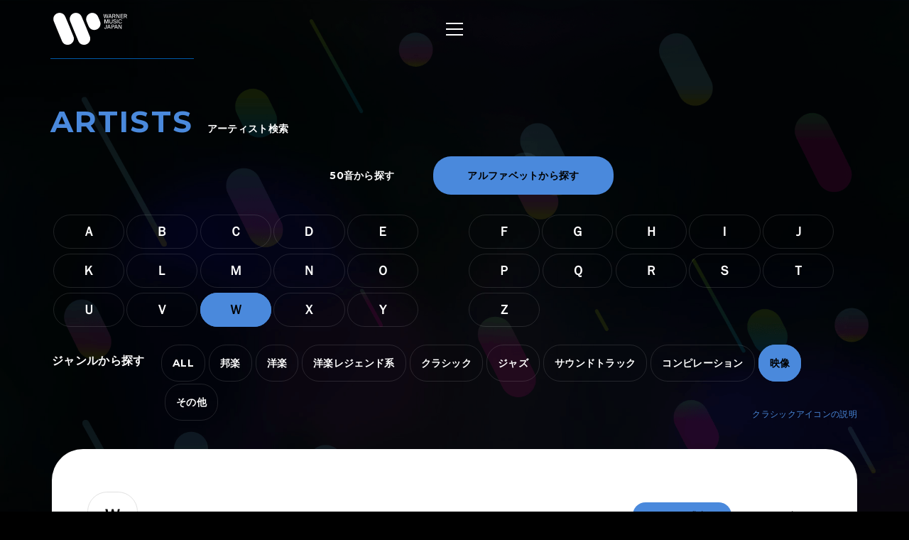

--- FILE ---
content_type: text/html; charset=utf-8
request_url: https://wmg.jp/artistlist/visual/23
body_size: 5357
content:
<!DOCTYPE html><html lang="ja"><head><meta content="IE=Edge" http-equiv="X-UA-Compatible" /><!--Google Tag Manager  Add 2019.12.11--><script>(function(w,d,s,l,i){w[l]=w[l]||[];w[l].push({'gtm.start':new Date().getTime(),event:'gtm.js'});var f=d.getElementsByTagName(s)[0],j=d.createElement(s),dl=l!='dataLayer'?'&l='+l:'';j.async=true;j.src='https://www.googletagmanager.com/gtm.js?id='+i+dl;f.parentNode.insertBefore(j,f);})(window,document,'script','dataLayer','GTM-PGTDRKD');</script><!--End Google Tag Manager--><!---- Google Tag Manager ----><script>(function(w,d,s,l,i){w[l]=w[l]||[];w[l].push({'gtm.start':new Date().getTime(),event:'gtm.js'});var f=d.getElementsByTagName(s)[0],j=d.createElement(s),dl=l!='dataLayer'?'&l='+l:'';j.async=true;j.src='https://www.googletagmanager.com/gtm.js?id='+i+dl;f.parentNode.insertBefore(j,f);})(window,document,'script','dataLayer','GTM-Q9F5');</script><!---- End Google Tag Manager ----><!--OneTrust Cookies Consent Notice start  Add 2025.04.03--><script charset="UTF-8" data-document-language="true" data-domain-script="25abccbb-4295-4bf7-b1f2-a5e4793276d6" id="onetrustcdn" src="https://cdn.cookielaw.org/scripttemplates/otSDKStub.js" type="text/javascript"></script><script type="text/javascript">function OptanonWrapper() {
  var allLinks = document.querySelectorAll('a[href*="https://www.wminewmedia.com/cookies-policy/"]:not([href*="?ot="])');
  for (var i = 0; i < allLinks.length; i++) {
    let href = allLinks[i].href;
    href = href + '?ot=' + document.getElementById('onetrustcdn').getAttribute('data-domain-script') + '&url=' + window.location.hostname;
    allLinks[i].setAttribute("href", href);
    allLinks[i].setAttribute("target", "_blank");
  }
  var eOT = new Event("OneTrustGroupsUpdated");
  document.dispatchEvent(eOT);
}</script><link href="https://www.wminewmedia.com/cookies-policy/onetrust/ot.css" rel="stylesheet" type="text/css" /><!--OneTrust Cookies Consent Notice end--><meta content="noimageai, noai" name="robots" /><meta content="width=device-width" name="viewport" /><meta content="telephone=no" name="format-detection" /><meta charset="utf-8">
<title>アーティスト検索 | Warner Music Japan</title>
<meta name="description" content="ワーナーミュージック・ジャパン所属のアーティスト一覧。所属アーティストの最新情報やリリース情報、音源・PV試聴、ライブ・イベント情報、メディア情報などを掲載。">
<meta name="keywords" content="アーティスト一覧,アーティスト検索,ワーナーミュージック・ジャパン,warner music japan">
<link rel="canonical" href="https://wmg.jp/artistlist/">
<meta property="og:title" content="アーティスト検索 | Warner Music Japan">
<meta property="og:description" content="ワーナーミュージック・ジャパン所属のアーティスト一覧。所属アーティストの最新情報やリリース情報、音源・PV試聴、ライブ・イベント情報、メディア情報などを掲載。">
<meta property="og:type" content="article">
<meta property="og:url" content="https://wmg.jp/artistlist/">
<meta property="og:image" content="https://wmg.jp/assets/img/ogimage.png">
<meta property="og:site_name" content="ワーナーミュージック・ジャパン | Warner Music Japan">
<meta property="og:locale" content="ja_JP">
<meta name="twitter:card" content="summary">
<meta name="twitter:site" content="@warnermusic_jp">
<meta name="twitter:image" content="https://wmg.jp/assets/img/twimage.png"><meta content="#2d88ef" name="msapplication-TileColor" /><meta content="/assets/img/favicons/mstile-144x144.png" name="msapplication-TileImage" /><link href="/assets/img/favicons/favicon.ico" rel="shortcut icon" type="image/vnd.microsoft.icon" /><link href="/assets/img/favicons/favicon.ico" rel="icon" type="image/vnd.microsoft.icon" /><link href="/assets/img/favicons/apple-touch-icon-57x57.png" rel="apple-touch-icon" sizes="57x57" /><link href="/assets/img/favicons/apple-touch-icon-60x60.png" rel="apple-touch-icon" sizes="60x60" /><link href="/assets/img/favicons/apple-touch-icon-72x72.png" rel="apple-touch-icon" sizes="72x72" /><link href="/assets/img/favicons/apple-touch-icon-76x76.png" rel="apple-touch-icon" sizes="76x76" /><link href="/assets/img/favicons/apple-touch-icon-114x114.png" rel="apple-touch-icon" sizes="114x114" /><link href="/assets/img/favicons/apple-touch-icon-120x120.png" rel="apple-touch-icon" sizes="120x120" /><link href="/assets/img/favicons/apple-touch-icon-144x144.png" rel="apple-touch-icon" sizes="144x144" /><link href="/assets/img/favicons/apple-touch-icon-152x152.png" rel="apple-touch-icon" sizes="152x152" /><link href="/assets/img/favicons/apple-touch-icon-180x180.png" rel="apple-touch-icon" sizes="180x180" /><link href="/assets/img/favicons/android-chrome-36x36.png" rel="icon" sizes="36x36" type="image/png" /><link href="/assets/img/favicons/android-chrome-48x48.png" rel="icon" sizes="48x48" type="image/png" /><link href="/assets/img/favicons/android-chrome-72x72.png" rel="icon" sizes="72x72" type="image/png" /><link href="/assets/img/favicons/android-chrome-96x96.png" rel="icon" sizes="96x96" type="image/png" /><link href="/assets/img/favicons/android-chrome-128x128.png" rel="icon" sizes="128x128" type="image/png" /><link href="/assets/img/favicons/android-chrome-144x144.png" rel="icon" sizes="144x144" type="image/png" /><link href="/assets/img/favicons/android-chrome-152x152.png" rel="icon" sizes="152x152" type="image/png" /><link href="/assets/img/favicons/android-chrome-192x192.png" rel="icon" sizes="192x192" type="image/png" /><link href="/assets/img/favicons/android-chrome-256x256.png" rel="icon" sizes="256x256" type="image/png" /><link href="/assets/img/favicons/android-chrome-384x384.png" rel="icon" sizes="384x384" type="image/png" /><link href="/assets/img/favicons/android-chrome-512x512.png" rel="icon" sizes="512x512" type="image/png" /><link href="/assets/img/favicons/icon-36x36.png" rel="icon" sizes="36x36" type="image/png" /><link href="/assets/img/favicons/icon-48x48.png" rel="icon" sizes="48x48" type="image/png" /><link href="/assets/img/favicons/icon-72x72.png" rel="icon" sizes="72x72" type="image/png" /><link href="/assets/img/favicons/icon-96x96.png" rel="icon" sizes="96x96" type="image/png" /><link href="/assets/img/favicons/icon-128x128.png" rel="icon" sizes="128x128" type="image/png" /><link href="/assets/img/favicons/icon-144x144.png" rel="icon" sizes="144x144" type="image/png" /><link href="/assets/img/favicons/icon-152x152.png" rel="icon" sizes="152x152" type="image/png" /><link href="/assets/img/favicons/icon-160x160.png" rel="icon" sizes="160x160" type="image/png" /><link href="/assets/img/favicons/icon-192x192.png" rel="icon" sizes="192x192" type="image/png" /><link href="/assets/img/favicons/icon-196x196.png" rel="icon" sizes="196x196" type="image/png" /><link href="/assets/img/favicons/icon-256x256.png" rel="icon" sizes="256x256" type="image/png" /><link href="/assets/img/favicons/icon-384x384.png" rel="icon" sizes="384x384" type="image/png" /><link href="/assets/img/favicons/icon-512x512.png" rel="icon" sizes="512x512" type="image/png" /><link href="/assets/img/favicons/icon-16x16.png" rel="icon" sizes="16x16" type="image/png" /><link href="/assets/img/favicons/icon-24x24.png" rel="icon" sizes="24x24" type="image/png" /><link href="/assets/img/favicons/icon-32x32.png" rel="icon" sizes="32x32" type="image/png" /><link href="https://fonts.googleapis.com/css?family=Montserrat:400,700" rel="stylesheet" /><link rel="stylesheet" media="all" href="/assets/application-2377c1218932b80bb6654ab655b76532b179d4181dc334ccc5c73ff63cf49cf3.css" /><script src="/assets/application-1e5bf4d3b518ab1edfda28bb0132db4b344d51196c32d11ed1af52a5568c7d53.js"></script><meta name="csrf-param" content="authenticity_token" />
<meta name="csrf-token" content="+F5rwU20jIHDUM5gXwKAiEkYk/cZPOp7P8Z0JzCkLuPTafiUOJ4SGrUh1L/RBjRydDz8t0f1aQ652s52/lfXbA==" /><script src="/common/js/ga.js" type="text/javascript"></script></head><body class="-artistlist"><!--Google Tag Manager (noscript)  Add 2019.12.11--><noscript><iframe height="0" src="https://www.googletagmanager.com/ns.html?id=GTM-PGTDRKD" style="display:none;visibility:hidden" width="0"></iframe></noscript><!--End Google Tag Manager (noscript)--><!--Google Tag Manager (noscript)--><noscript><iframe height="0" src="https://www.googletagmanager.com/ns.html?id=GTM-Q9F5" style="display:none;visibility:hidden" width="0"></iframe></noscript><!--End Google Tag Manager (noscript)--><header class="header" role="banner"><div class="header__inner"><h1 class="header__logo"><a href="/"><img alt="ワーナーミュージック・ジャパン | Warner Music Japan" src="/assets/img/logo.svg" /></a></h1><div class="header__toggle -open"><a data-wmg-btn-open=""><span></span></a></div><nav class="header__nav nav"><div class="nav__inner"><div class="header__toggle -close"><a data-wmg-btn-close=""><span></span></a></div><p class="header__logo"><a href="/"><img alt="ワーナーミュージック・ジャパン | Warner Music Japan" src="/assets/img/logo.svg" /></a></p><div class="nav__search"><form id="searchform" name="searchform" action="/search/" accept-charset="UTF-8" method="get"><input type="text" name="q" id="keywords" placeholder="キーワード" /><button name="button" type="button" onclick="document.searchform.submit()"><i class="wmgIcon -search"></i></button></form></div><div class="nav__content"><ul class="nav__links"><li class="nav__link"><a class="-warnerblue -bg" href="/artistlist/"><span>アーティスト検索</span></a></li><li class="nav__link"><a class="-red -bg" href="/newrelease/"><span>リリース一覧</span></a></li><li class="nav__link"><a class="-purple -bg" href="/feature/"><span>特集</span></a></li></ul><div class="nav__sns"><p><span>SNS<span class="pc">で最新情報をチェック！</span></span></p><ul><li><a href="https://twitter.com/warnermusic_jp" target="_blank"><img alt="X（旧Twitter）" src="/assets/img/sns_x.png?240123" /></a></li><li><a href="https://www.instagram.com/warnermusic_jp/" target="_blank"><img alt="Instagram" src="/assets/img/sns_instagram.png" /></a></li><li><a href="https://www.tiktok.com/@warnermusic_japan" target="_blank"><img alt="TikTok" src="/assets/img/sns_tiktok.png" /></a></li><li><a href="http://www.youtube.com/warnermusicjapan" target="_blank"><img alt="YouTube" src="/assets/img/sns_youtube.png" /></a></li><li><a href="https://www.facebook.com/warnermusicjapan" target="_blank"><img alt="Facebook" src="/assets/img/sns_facebook.png" /></a></li></ul></div></div></div></nav><aside class="header__share"><ul><li><a href="https://twitter.com/warnermusic_jp" target="_blank"><img alt="X（旧Twitter）" src="/assets/img/sns_x.png?240123" /></a></li><li><a href="https://www.facebook.com/warnermusicjapan" target="_blank"><img alt="Facebook" src="/assets/img/sns_facebook.png" /></a></li></ul></aside></div></header><main class="main" role="main"><div class="section blank"></div><div class="content"><article class="artistlist"><header class="page__header"><h1 class="page__title"><em>artists</em><span>アーティスト検索</span></h1></header><div class="artistlist__header"><section class="section artistlist__search"><nav class="artistlist__nav"><ul id="search__tab"><li id="search__tab__kana"><a href="/artistlist/27">50音から探す</a></li><li class="-current" id="search__tab__alphabet"><a href="/artistlist/1">アルファベットから探す</a></li></ul></nav><div class="artistlist__refiner search__kana " id="search__kana"><div class="artistlist__items"><ul class="left"><li class="artistlist__item "><a href="27">ア</a></li><li class="artistlist__item "><a href="28">イ</a></li><li class="artistlist__item "><a href="29">ウ</a></li><li class="artistlist__item "><a href="30">エ</a></li><li class="artistlist__item "><a href="31">オ</a></li><li class="artistlist__item "><a href="32">カ</a></li><li class="artistlist__item "><a href="33">キ</a></li><li class="artistlist__item "><a href="34">ク</a></li><li class="artistlist__item "><a href="35">ケ</a></li><li class="artistlist__item "><a href="36">コ</a></li><li class="artistlist__item "><a href="37">サ</a></li><li class="artistlist__item "><a href="38">シ</a></li><li class="artistlist__item "><a href="39">ス</a></li><li class="artistlist__item "><a href="40">セ</a></li><li class="artistlist__item "><a href="41">ソ</a></li><li class="artistlist__item "><a href="42">タ</a></li><li class="artistlist__item "><a href="43">チ</a></li><li class="artistlist__item "><a href="44">ツ</a></li><li class="artistlist__item "><a href="45">テ</a></li><li class="artistlist__item "><a href="46">ト</a></li><li class="artistlist__item "><a href="47">ナ</a></li><li class="artistlist__item "><a href="48">ニ</a></li><li class="artistlist__item "><a href="49">ヌ</a></li><li class="artistlist__item "><a href="50">ネ</a></li><li class="artistlist__item "><a href="51">ノ</a></li></ul><ul class="right"><li class="artistlist__item "><a href="52">ハ</a></li><li class="artistlist__item "><a href="53">ヒ</a></li><li class="artistlist__item "><a href="54">フ</a></li><li class="artistlist__item "><a href="55">ヘ</a></li><li class="artistlist__item "><a href="56">ホ</a></li><li class="artistlist__item "><a href="57">マ</a></li><li class="artistlist__item "><a href="58">ミ</a></li><li class="artistlist__item "><a href="59">ム</a></li><li class="artistlist__item "><a href="60">メ</a></li><li class="artistlist__item "><a href="61">モ</a></li><li class="artistlist__item "><a href="62">ヤ</a></li><li class="artistlist__item -space"></li><li class="artistlist__item "><a href="63">ユ</a></li><li class="artistlist__item -space"></li><li class="artistlist__item "><a href="64">ヨ</a></li><li class="artistlist__item "><a href="65">ラ</a></li><li class="artistlist__item "><a href="66">リ</a></li><li class="artistlist__item "><a href="67">ル</a></li><li class="artistlist__item "><a href="68">レ</a></li><li class="artistlist__item "><a href="69">ロ</a></li><li class="artistlist__item "><a href="70">ワ</a></li><li class="artistlist__item -space"></li><li class="artistlist__item "><a href="71">ヲ</a></li><li class="artistlist__item -space"></li><li class="artistlist__item "><a href="72">ン</a></li></ul></div></div><div class="artistlist__refiner search__alphabet -show" id="search__alphabet"><div class="artistlist__items"><ul class="left"><li class="artistlist__item "><a href="1">Ａ</a></li><li class="artistlist__item "><a href="2">Ｂ</a></li><li class="artistlist__item "><a href="3">Ｃ</a></li><li class="artistlist__item "><a href="4">Ｄ</a></li><li class="artistlist__item "><a href="5">Ｅ</a></li></ul><ul class="right"><li class="artistlist__item "><a href="6">Ｆ</a></li><li class="artistlist__item "><a href="7">Ｇ</a></li><li class="artistlist__item "><a href="8">Ｈ</a></li><li class="artistlist__item "><a href="9">Ｉ</a></li><li class="artistlist__item "><a href="10">Ｊ</a></li></ul><ul class="left"><li class="artistlist__item "><a href="11">Ｋ</a></li><li class="artistlist__item "><a href="12">Ｌ</a></li><li class="artistlist__item "><a href="13">Ｍ</a></li><li class="artistlist__item "><a href="14">Ｎ</a></li><li class="artistlist__item "><a href="15">Ｏ</a></li></ul><ul class="right"><li class="artistlist__item "><a href="16">Ｐ</a></li><li class="artistlist__item "><a href="17">Ｑ</a></li><li class="artistlist__item "><a href="18">Ｒ</a></li><li class="artistlist__item "><a href="19">Ｓ</a></li><li class="artistlist__item "><a href="20">Ｔ</a></li></ul><ul class="left"><li class="artistlist__item "><a href="21">Ｕ</a></li><li class="artistlist__item "><a href="22">Ｖ</a></li><li class="artistlist__item -current"><a href="23">Ｗ</a></li><li class="artistlist__item "><a href="24">Ｘ</a></li><li class="artistlist__item "><a href="25">Ｙ</a></li></ul><ul class="right"><li class="artistlist__item "><a href="26">Ｚ</a></li></ul></div></div><div class="artistlist__refiner search__genre -show"><div class="refiner__title">ジャンルから探す</div><ul class="artistlist__items"><li class="artistlist__item "><a href="/artistlist/23">ALL</a></li><li class="artistlist__item "><a href="/artistlist/domestic/23">邦楽</a></li><li class="artistlist__item "><a href="/artistlist/international/23">洋楽</a></li><li class="artistlist__item "><a href="/artistlist/int-legend/23">洋楽レジェンド系</a></li><li class="artistlist__item "><a href="/artistlist/classic/23">クラシック</a></li><li class="artistlist__item "><a href="/artistlist/jazz/23">ジャズ</a></li><li class="artistlist__item "><a href="/artistlist/soundtrack/23">サウンドトラック</a></li><li class="artistlist__item "><a href="/artistlist/compilation/23">コンピレーション</a></li><li class="artistlist__item -current"><a href="/artistlist/visual/23">映像</a></li><li class="artistlist__item "><a href="/artistlist/others/23">その他</a></li></ul><div class="genre__link"><a data-wmg-modal-opener="classicgenre" href="/classic_genre.html"> クラシックアイコンの説明</a></div></div></section></div><div class="artistlist__body"><div class="section__content -white"><div class="search__result -show"><nav class="artistresult__thumnail__nav"><ul><li class="-current" id="nothumnail"><a>サムネイル非表示</a></li><li id="thumnail"><a>サムネイル表示</a></li></ul></nav><ul class="artistresult__lists"><li class="artistresult__list -nothumnail" data-initial-num="23"><h2 class="artistresult__title">Ｗ</h2><div></div></li></ul><div class="artistlist__loading"><img src="/assets/img/icon_loading.png" /></div></div></div></div></article></div></main><footer class="footer" role="contentinfo"><div class="footer__inner"><div class="footer__header"><div class="footer__share"><div class="-twiiter"><a class="twitter-share-button" href="https://twitter.com/share?url=https%3A%2F%2Fwmg.jp%2F&amp;text=%E3%83%AF%E3%83%BC%E3%83%8A%E3%83%BC%E3%83%9F%E3%83%A5%E3%83%BC%E3%82%B8%E3%83%83%E3%82%AF%E3%83%BB%E3%82%B8%E3%83%A3%E3%83%91%E3%83%B3%20%7C%20Warner%20Music%20Japan">Tweet</a></div><div class="-facebook"><div class="fb-like" data-action="like" data-href="https://wmg.jp" data-layout="button_count" data-share="true" data-show-faces="false" data-size="small"></div></div><div class="-line"><div class="line-it-button" data-lang="ja" data-type="like" data-url="https://wmg.jp" style="display: none;"></div><div class="line-it-button" data-lang="ja" data-type="share-a" data-url="https://wmg.jp" style="display: none;"></div></div></div><div class="footer__logo"><a href="/"><img alt="ワーナーミュージック・ジャパン | Warner Music Japan" src="/assets/img/logo.svg" /></a></div></div><div class="footer__toTop"><a class="-disabled" href="#"><i class="wmgArrow -up -large"></i></a></div><div class="footer__info"><ul><li><a href="/corporate/company/">会社概要</a></li><li><a target="_blank" href="https://www.wminewmedia.com/privacy/jp/">プライバシーポリシー</a></li><li><a href="/corporate/terms-of-use/">利用規約</a></li><li><a href="/corporate/sitemap/">サイトマップ</a></li><li><a target="_blank" href="https://form.wmg.jp/webapp/form/20534_ujeb_37/index.do">音源等コンテンツ使用申請</a></li><li><a href="/corporate/mailmag/">メールマガジン</a></li><li><a target="_blank" href="https://sp.wmg.jp/file/WMG_Supplier_Code_Of_Conduct.pdf">サプライヤー向け行動規範</a></li><li><a href="/corporate/faq/">FAQ／お問い合わせ</a></li><li><a target="_blank" href="https://sp.wmg.jp/file/20240809_notice.pdf">【重要なお知らせ】  弊社の名前を騙る「なりすましメール」にご注意ください</a></li><li><a href="https://www.wminewmedia.com/cookies-policy/ja/?ot=25abccbb-4295-4bf7-b1f2-a5e4793276d6&amp;url=wmg.jp" target="_blank">Cookies Policy</a></li><li><a class="ot-sdk-show-settings" style="cursor:pointer">Do Not Sell Or Share My Personal Information</a></li></ul></div><div class="footer__copyright"><small>©Warner Music Japan Inc.</small></div></div></footer><div class="spotifypopup"><button class="spotifypopup__closer" type="button"><i class="wmgIcon -close"></i></button><div class="spotifypopup__inner"></div></div><div class="container_bg"></div></body></html>